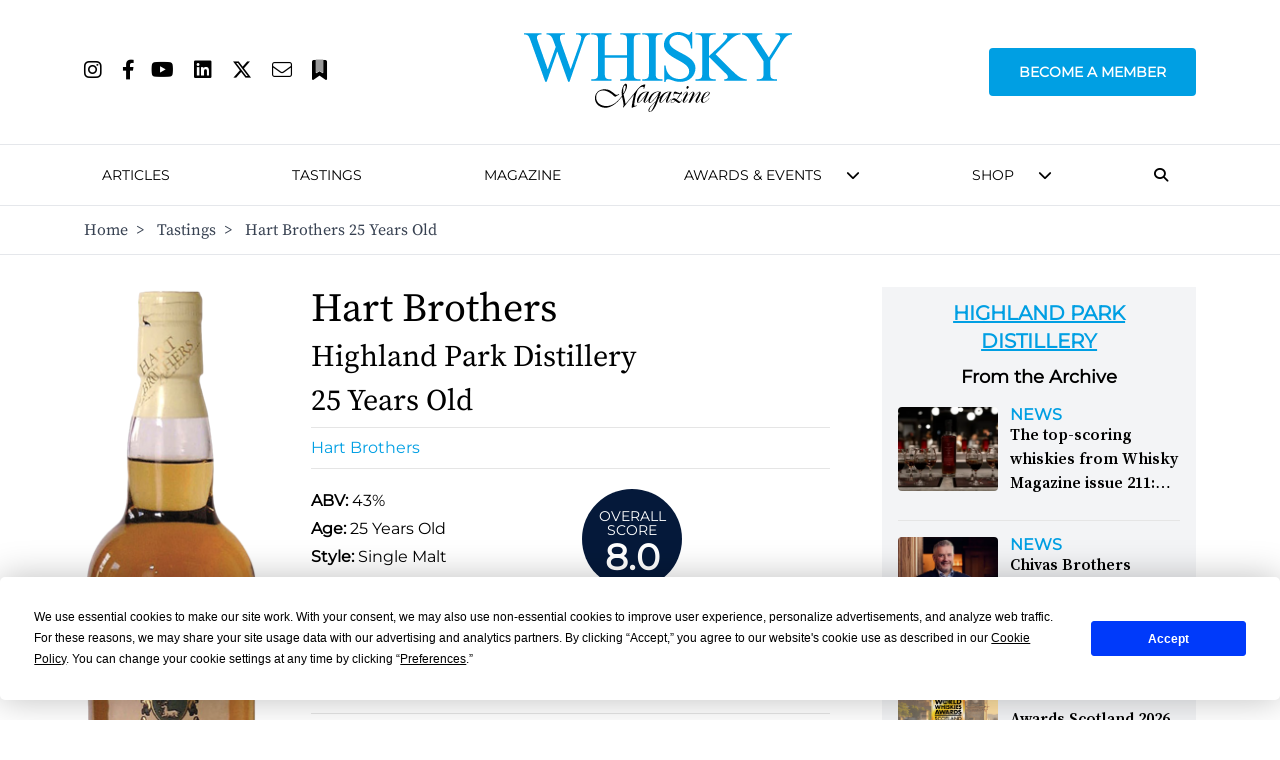

--- FILE ---
content_type: text/html; charset=utf-8
request_url: https://www.google.com/recaptcha/api2/aframe
body_size: 103
content:
<!DOCTYPE HTML><html><head><meta http-equiv="content-type" content="text/html; charset=UTF-8"></head><body><script nonce="uN7YrqB-PbswH-G79CR4XA">/** Anti-fraud and anti-abuse applications only. See google.com/recaptcha */ try{var clients={'sodar':'https://pagead2.googlesyndication.com/pagead/sodar?'};window.addEventListener("message",function(a){try{if(a.source===window.parent){var b=JSON.parse(a.data);var c=clients[b['id']];if(c){var d=document.createElement('img');d.src=c+b['params']+'&rc='+(localStorage.getItem("rc::a")?sessionStorage.getItem("rc::b"):"");window.document.body.appendChild(d);sessionStorage.setItem("rc::e",parseInt(sessionStorage.getItem("rc::e")||0)+1);localStorage.setItem("rc::h",'1768367294449');}}}catch(b){}});window.parent.postMessage("_grecaptcha_ready", "*");}catch(b){}</script></body></html>

--- FILE ---
content_type: text/javascript
request_url: https://whiskymag.com/scripts/scroll.js
body_size: 504
content:
window.onload = (e) =>
{
    // Get the button:
    let mybutton = document.getElementById("scrollBtn");

    // When the user scrolls down 20px from the top of the document, show the button
    window.onscroll = function () { scrollFunction() };

    function scrollFunction() {
        if (document.body.scrollTop > 20 || document.documentElement.scrollTop > 20) {
            mybutton.style.display = "block";
        } else {
            mybutton.style.display = "none";
        }
    }

    mybutton.addEventListener("click", topFunction)

    // When the user clicks on the button, scroll to the top of the document
    function topFunction() {
        document.body.scrollTop = 0; // For Safari
        document.documentElement.scrollTop = 0; // For Chrome, Firefox, IE and Opera
    }
    
}